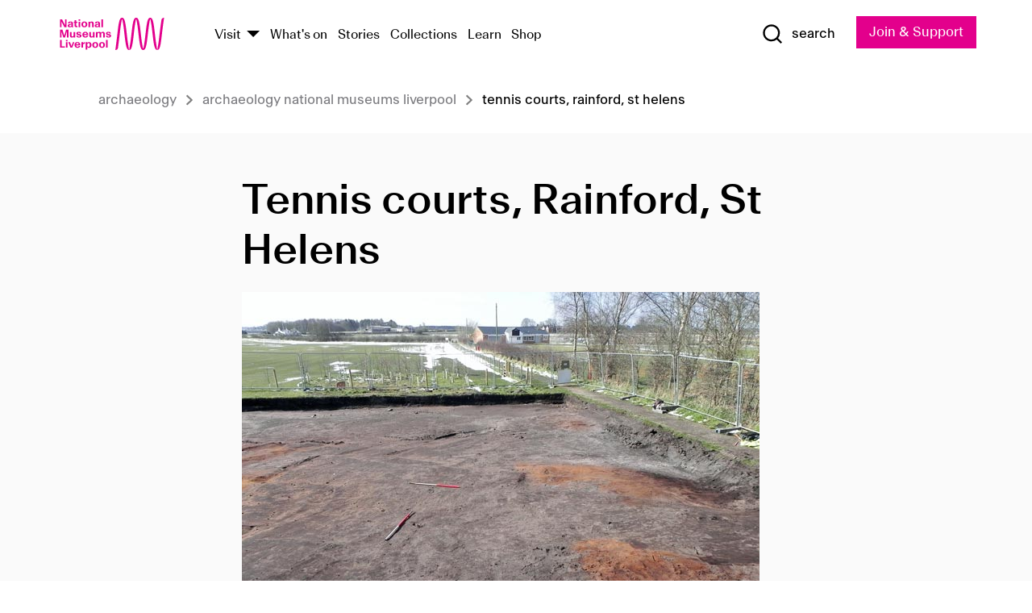

--- FILE ---
content_type: text/html; charset=utf-8
request_url: https://www.liverpoolmuseums.org.uk/archaeology/archaeology-national-museums-liverpool/tennis-courts-rainford-st-helens
body_size: 4772
content:
<!DOCTYPE html><html><head><meta charSet="utf-8"/><meta name="viewport" content="width=device-width"/><title>Tennis courts, Rainford, St Helens | National Museums Liverpool</title><meta name="title" content="Tennis courts, Rainford, St Helens"/><meta name="description" content="Information about an excavation at Rainford tennis courts, St Helens, carried out by the Archaeology department at the Museum of Liverpool. Part of the National Museums Liverpool group."/><meta name="url" content="https://www.liverpoolmuseums.org.uk/archaeology/archaeology-national-museums-liverpool/tennis-courts-rainford-st-helens"/><meta property="og:site_name" content="National Museums Liverpool"/><meta property="og:type" content="Basic page"/><meta property="og:url" content="https://www.liverpoolmuseums.org.uk/archaeology/archaeology-national-museums-liverpool/tennis-courts-rainford-st-helens"/><meta property="og:title" content="Tennis courts, Rainford, St Helens"/><meta property="og:description" content="From the late 16th century and into the 20th century Rainford was a major centre of pottery and clay tobacco pipe production and both were traded nationally and internationally. Museum of Liverpool archaeologists excavated the site."/><meta name="twitter:card" content="summary"/><meta name="twitter:title" content="Tennis courts, Rainford, St Helens"/><meta name="twitter:site" content="@NML_Muse"/><meta name="twitter:description" content="From the late 16th century and into the 20th century Rainford was a major centre of pottery and clay tobacco pipe production and both were traded nationally and internationally. Museum of Liverpool archaeologists excavated the site."/><meta name="twitter:url" content="https://www.liverpoolmuseums.org.uk/archaeology/archaeology-national-museums-liverpool/tennis-courts-rainford-st-helens"/><meta property="og:image" content="https://images.liverpoolmuseums.org.uk/styles/focal_point_4_3/public/import-pages/rainford-tennis-courts-excavation_0.jpg"/><meta property="twitter:image" content="https://images.liverpoolmuseums.org.uk/styles/focal_point_4_3/public/import-pages/rainford-tennis-courts-excavation_0.jpg"/><meta name="next-head-count" content="18"/><script src="https://code.jquery.com/jquery-3.5.1.min.js" integrity="sha256-9/aliU8dGd2tb6OSsuzixeV4y/faTqgFtohetphbbj0=" crossorigin="anonymous"></script><script>
              (function(h,o,t,j,a,r){
              h.hj=h.hj||function(){(h.hj.q=h.hj.q||[]).push(arguments)};
              h._hjSettings={hjid:3219582,hjsv:6};
              a=o.getElementsByTagName('head')[0];
              r=o.createElement('script');r.async=1;
              r.src=t+h._hjSettings.hjid+j+h._hjSettings.hjsv;
              a.appendChild(r);
              })(window,document,'https://static.hotjar.com/c/hotjar-','.js?sv=');</script><meta charSet="utf-8"/><link rel="shortcut icon" type="image/x-icon" href="/static/media/favicon.ico"/><script defer="" src="/static/polyfills/svgxuse.min.js"></script><script defer="" src="/static/polyfills/unorm.js"></script><script type="text/javascript">
              _linkedin_partner_id = "6740986";
              window._linkedin_data_partner_ids = window._linkedin_data_partner_ids || [];
              window._linkedin_data_partner_ids.push(_linkedin_partner_id);
            </script><script type="text/javascript">
              (function(l) {
                if (!l) {
                  window.lintrk = function(a, b) { window.lintrk.q.push([a, b]) };
                  window.lintrk.q = [];
                }
                var s = document.getElementsByTagName("script")[0];
                var b = document.createElement("script");
                b.type = "text/javascript";
                b.async = true;
                b.src = "https://snap.licdn.com/li.lms-analytics/insight.min.js";
                s.parentNode.insertBefore(b, s);
              })(window.lintrk);
            </script><noscript><img height="1" width="1" style="display:none" alt="" src="https://px.ads.linkedin.com/collect/?pid=6740986&amp;fmt=gif"/></noscript><link rel="preload" href="/_next/static/css/69a650e1c8d9085a.css" as="style"/><link rel="stylesheet" href="/_next/static/css/69a650e1c8d9085a.css" data-n-g=""/><noscript data-n-css=""></noscript><script defer="" nomodule="" src="/_next/static/chunks/polyfills-c67a75d1b6f99dc8.js"></script><script src="/_next/static/chunks/webpack-d1c608b21d57c472.js" defer=""></script><script src="/_next/static/chunks/framework-d5719ebbbcec5741.js" defer=""></script><script src="/_next/static/chunks/main-c52fcc867bd80df0.js" defer=""></script><script src="/_next/static/chunks/pages/_app-7f8f327192b1f6d2.js" defer=""></script><script src="/_next/static/chunks/75fc9c18-40134325ca6388e2.js" defer=""></script><script src="/_next/static/chunks/2c796e83-7ab690b33a6e2cb9.js" defer=""></script><script src="/_next/static/chunks/26770aaf-e5f75a4589951ba5.js" defer=""></script><script src="/_next/static/chunks/3b9d1622-cb3530196cc04533.js" defer=""></script><script src="/_next/static/chunks/743-6d2ab5d15195f4e7.js" defer=""></script><script src="/_next/static/chunks/853-e7cd37543176a7fa.js" defer=""></script><script src="/_next/static/chunks/278-d902f176211b92d6.js" defer=""></script><script src="/_next/static/chunks/666-3027421fdb5bb7ce.js" defer=""></script><script src="/_next/static/chunks/253-6ee1b430ae4cf66d.js" defer=""></script><script src="/_next/static/chunks/794-f3cae7ad91cb5d07.js" defer=""></script><script src="/_next/static/chunks/2-0d3590ccee6ee82f.js" defer=""></script><script src="/_next/static/chunks/259-887a894390c5e056.js" defer=""></script><script src="/_next/static/chunks/563-79256bec02dde020.js" defer=""></script><script src="/_next/static/chunks/153-4abe4a3e6b4be9e9.js" defer=""></script><script src="/_next/static/chunks/493-b61572e3b7ce598d.js" defer=""></script><script src="/_next/static/chunks/pages/drupal-2abfd4e1db51d38e.js" defer=""></script><script src="/_next/static/ASqhmMd104crkElboZQNn/_buildManifest.js" defer=""></script><script src="/_next/static/ASqhmMd104crkElboZQNn/_ssgManifest.js" defer=""></script><style id="__jsx-897211111">a.jsx-897211111{font-size:1.6rem;}</style><style id="__jsx-2139125512">.button--mailchimp-submit.jsx-2139125512{white-space:nowrap;}</style><style id="__jsx-4154269630">.page-transition-enter{opacity:0;-webkit-transform:translate3d(0,5px,0);-ms-transform:translate3d(0,5px,0);transform:translate3d(0,5px,0);}.page-transition-enter-active{opacity:1;-webkit-transform:translate3d(0,0,0);-ms-transform:translate3d(0,0,0);transform:translate3d(0,0,0);-webkit-transition:opacity 200ms,-webkit-transform 200ms;-webkit-transition:opacity 200ms,transform 200ms;transition:opacity 200ms,transform 200ms;}.page-transition-exit{opacity:1;}.page-transition-exit-active{opacity:0;-webkit-transition:opacity 200ms;transition:opacity 200ms;}</style></head><body><noscript><iframe title="GTM" src="https://www.googletagmanager.com/ns.html?id=GTM-TH4M7B" height="0" width="0" style="display:none;visibility:hidden"></iframe></noscript><div id="__next"><div id="all" class="jsx-4154269630"><header class="section header header--primary" role="banner"><div class="u--in u--lane"><div class="columns is-mobile is-vcentered"><div class="column is-narrow is-hidden-desktop"><button type="button" aria-controls="navi" class="burger burger--squeeze" aria-label="toggle site navigation" aria-expanded="false" data-behaviour="toggle-visibility"><div class="burger__lines" aria-hidden="true"></div><span class="visuallyhidden">toggle site navigation</span></button></div><div class="column is-narrow"><a class="nml-logo" href="/"><span class="nml-logo__small"><img src="/static/images/logos/nml-rhodamine-large.svg" alt="National Museums Liverpool - Homepage"/></span><span class="nml-logo__text vh">National Museums Liverpool</span></a></div><div class="column"><div id="navi" class=""><div class="columns is-gapless is-desktop is-vcentered"><div class="column"><nav id="nav--primary" class="nav nav--primary nav--cms" role="navigation" itemscope="" itemType="https://schema.org/SiteNavigationElement" aria-label="Primary navigation"><h2 class="">Main menu</h2><ul class="menu"><li class="menu__item menu__item--parent
            
            "><a href="/visit">Visit</a><button type="button" aria-controls="subnav" aria-haspopup="true" aria-expanded="false" aria-label="Show Venues" class="toggle toggle--arrow" data-behaviour="toggle-visibility"><span class="visuallyhidden">show venues</span></button><div class="menu__subnav search--hide" id="subnav" aria-hidden="true"><div class="u--lane"><div class="venues venues--text"><a class="venue logo" aria-label="Museum of Liverpool" href="/museum-of-liverpool">Museum of Liverpool</a><a class="venue logo" aria-label="World Museum" href="/world-museum">World Museum</a><a class="venue logo" aria-label="International Slavery Museum" href="/international-slavery-museum">International Slavery Museum</a><a class="venue logo" aria-label="Maritime Museum" href="/maritime-museum">Maritime Museum</a><a class="venue logo" aria-label="Walker Art Gallery" href="/walker-art-gallery">Walker Art Gallery</a><a class="venue logo" aria-label="Sudley House" href="/sudley-house">Sudley House</a><a class="venue logo" aria-label="Lady Lever Art Gallery" href="/lady-lever-art-gallery">Lady Lever Art Gallery</a></div></div></div></li><li class="menu__item "><a href="/whatson">What&#x27;s on</a></li><li class="menu__item "><a href="/stories">Stories</a></li><li class="menu__item "><a href="/collections">Collections</a></li><li class="menu__item "><a href="/learn/schools-home">Learn</a></li><li class="menu__item"><a href="https://national-museums-liverpool.myshopify.com">Shop</a></li></ul></nav></div><div class="column is-narrow is-hidden-touch"><button type="button" aria-controls="search" aria-expanded="false" aria-label="Show Search" class="show-search-toggle toggle" data-behaviour="toggle-visibility"><span class="toggle__icon"><svg xmlns="http://www.w3.org/2000/svg" xmlns:xlink="http://www.w3.org/1999/xlink" class="svg svg--icon" aria-hidden="true" focusable="false"><use xlink:href="/static/images/sprite.svg#glyph-search"></use></svg></span><span class="toggle__text"><span class="visuallyhidden">toggle</span>search</span></button></div></div></div></div><div class="column is-narrow"><a type="button" class="jsx-897211111 button button--special " href="/join-and-support"><span class="jsx-897211111 button__label">Join &amp; Support</span><span class="jsx-897211111 button__triangle"></span></a></div></div></div></header><main class="jsx-4154269630"><div class="page-transition-enter"><div class="paragraph paragraph__paragraph--simple_text"></div></div></main><footer><section class="section section--venues"><div class="u--in u--lane"><div class="venues "><a class="venue logo" aria-label="Museum of Liverpool" href="/museum-of-liverpool"><svg xmlns="http://www.w3.org/2000/svg" xmlns:xlink="http://www.w3.org/1999/xlink" class="svg svg--icon" aria-hidden="true" focusable="false"><use xlink:href="/static/images/sprite.svg#glyph-venue-ml--v"></use></svg></a><a class="venue logo" aria-label="World Museum" href="/world-museum"><svg xmlns="http://www.w3.org/2000/svg" xmlns:xlink="http://www.w3.org/1999/xlink" class="svg svg--icon" aria-hidden="true" focusable="false"><use xlink:href="/static/images/sprite.svg#glyph-venue-wm--v"></use></svg></a><a class="venue logo" aria-label="International Slavery Museum" href="/international-slavery-museum"><svg xmlns="http://www.w3.org/2000/svg" xmlns:xlink="http://www.w3.org/1999/xlink" class="svg svg--icon" aria-hidden="true" focusable="false"><use xlink:href="/static/images/sprite.svg#glyph-venue-is--v"></use></svg></a><a class="venue logo" aria-label="Maritime Museum" href="/maritime-museum"><svg xmlns="http://www.w3.org/2000/svg" xmlns:xlink="http://www.w3.org/1999/xlink" class="svg svg--icon" aria-hidden="true" focusable="false"><use xlink:href="/static/images/sprite.svg#glyph-venue-mm--v"></use></svg></a><a class="venue logo" aria-label="Walker Art Gallery" href="/walker-art-gallery"><svg xmlns="http://www.w3.org/2000/svg" xmlns:xlink="http://www.w3.org/1999/xlink" class="svg svg--icon" aria-hidden="true" focusable="false"><use xlink:href="/static/images/sprite.svg#glyph-venue-wa--v"></use></svg></a><a class="venue logo" aria-label="Sudley House" href="/sudley-house"><svg xmlns="http://www.w3.org/2000/svg" xmlns:xlink="http://www.w3.org/1999/xlink" class="svg svg--icon" aria-hidden="true" focusable="false"><use xlink:href="/static/images/sprite.svg#glyph-venue-sh--v"></use></svg></a><a class="venue logo" aria-label="Lady Lever Art Gallery" href="/lady-lever-art-gallery"><svg xmlns="http://www.w3.org/2000/svg" xmlns:xlink="http://www.w3.org/1999/xlink" class="svg svg--icon" aria-hidden="true" focusable="false"><use xlink:href="/static/images/sprite.svg#glyph-venue-ll--v"></use></svg></a></div></div></section><section class="section section--bigfoot"><div class="u--in u--lane"><div class="bigfoot"><div class="columns is-mobile is-multiline"><div class="column is-half-touch"><span class="bigfoot__heading">About</span></div><div class="column is-half-touch"><span class="bigfoot__heading">Support</span></div><div class="column is-half-touch"><span class="bigfoot__heading">Resource</span></div><div class="column is-half-touch"><span class="bigfoot__heading">Venue hire</span></div><div class="column is-4-desktop is-full-touch"><span class="bigfoot__heading">Stay in touch</span><p>Receive news about National Museums Liverpool, exhibitions, events and more.</p><fieldset class="jsx-2139125512"><legend aria-hidden="true" class="jsx-2139125512 visuallyhidden">Email Signup</legend><div class="jsx-2139125512 email-input"><label for="email-signup" class="jsx-2139125512 visuallyhidden">Email Address</label><a href="/sign-up" class="jsx-2139125512"><button type="submit" class="jsx-2139125512 button button--solid button--mailchimp-submit">Sign up</button></a></div></fieldset></div></div><div class="bigfoot__social"><div class="social-channels"><div class="columns is-centered"><div class="column is-narrow"><a href="https://www.youtube.com/user/NMLWebTeam" class="channel channel--youtube"><span class="channel__icon"><svg xmlns="http://www.w3.org/2000/svg" xmlns:xlink="http://www.w3.org/1999/xlink" class="svg svg--icon" aria-hidden="true" focusable="false"><use xlink:href="/static/images/sprite.svg#glyph-youtube"></use></svg></span><span class="channel__name">Subscribe to our YouTube Channel</span></a></div></div></div></div></div></div></section><section class="section section--colophon"><div class="u--in u--lane"><div class="colophon"><div class="columns is-mobile"><div class="column has-text-centered-touch"><p>© <!-- -->2026<!-- --> National Museums Liverpool. All rights reserved.</p></div><div class="column has-text-centered-touch is-narrow"><ul class="foot_links"><li><a href="/privacy">Privacy</a></li><li><a href="/modern-slavery-statement">Modern Slavery Statement</a></li><li><a href="/cookies">Cookies</a></li><li><a href="/accessibility">Accessibility Statement</a></li></ul></div></div></div></div></section></footer><button type="button" id="back-to-top" class="" aria-label="Back to top"><svg xmlns="http://www.w3.org/2000/svg" xmlns:xlink="http://www.w3.org/1999/xlink" class="svg svg--icon" aria-hidden="true" focusable="false"><use xlink:href="/static/images/sprite.svg#glyph-arrow-up"></use></svg></button></div></div><script id="__NEXT_DATA__" type="application/json">{"props":{"pageProps":{"data":{"type":"node--page","id":"ef9ac944-eac0-4d02-b78b-826c72cdbe7c","links":{"self":{"href":"https://content.liverpoolmuseums.org.uk/jsonapi/node/page/ef9ac944-eac0-4d02-b78b-826c72cdbe7c?resourceVersion=id%3A115082"},"working-copy":{"href":"https://content.liverpoolmuseums.org.uk/jsonapi/node/page/ef9ac944-eac0-4d02-b78b-826c72cdbe7c?resourceVersion=rel%3Aworking-copy"}},"attributes":{"drupal_internal__nid":45587,"drupal_internal__vid":115082,"langcode":"en","revision_timestamp":"2021-09-24T16:30:20+00:00","status":true,"title":"Tennis courts, Rainford, St Helens","created":"2019-11-21T14:38:05+00:00","changed":"2021-09-24T16:30:20+00:00","promote":false,"sticky":false,"default_langcode":true,"revision_translation_affected":true,"moderation_state":"published","metatag":null,"metatag_normalized":[{"tag":"meta","attributes":{"name":"title","content":"Tennis courts, Rainford, St Helens"}},{"tag":"meta","attributes":{"name":"description","content":"Information about an excavation at Rainford tennis courts, St Helens, carried out by the Archaeology department at the Museum of Liverpool. Part of the National Museums Liverpool group."}},{"tag":"link","attributes":{"rel":"canonical","href":"https://www.liverpoolmuseums.org.uk/archaeology/archaeology-national-museums-liverpool/tennis-courts-rainford-st-helens"}},{"tag":"meta","attributes":{"property":"og:site_name","content":"National Museums Liverpool"}},{"tag":"meta","attributes":{"property":"og:type","content":"Basic page"}},{"tag":"meta","attributes":{"property":"og:url","content":"https://www.liverpoolmuseums.org.uk/archaeology/archaeology-national-museums-liverpool/tennis-courts-rainford-st-helens"}},{"tag":"meta","attributes":{"property":"og:title","content":"Tennis courts, Rainford, St Helens"}},{"tag":"meta","attributes":{"property":"og:description","content":"From the late 16th century and into the 20th century Rainford was a major centre of pottery and clay tobacco pipe production and both were traded nationally and internationally. Museum of Liverpool archaeologists excavated the site."}},{"tag":"meta","attributes":{"property":"og:image","content":"public://import-pages/rainford-tennis-courts-excavation_0.jpg"}},{"tag":"meta","attributes":{"name":"twitter:card","content":"summary"}},{"tag":"meta","attributes":{"name":"twitter:title","content":"Tennis courts, Rainford, St Helens"}},{"tag":"meta","attributes":{"name":"twitter:site","content":"@NML_Muse"}},{"tag":"meta","attributes":{"name":"twitter:description","content":"From the late 16th century and into the 20th century Rainford was a major centre of pottery and clay tobacco pipe production and both were traded nationally and internationally. Museum of Liverpool archaeologists excavated the site."}},{"tag":"meta","attributes":{"name":"twitter:url","content":"https://www.liverpoolmuseums.org.uk/archaeology/archaeology-national-museums-liverpool/tennis-courts-rainford-st-helens"}}],"path":{"alias":"/archaeology/archaeology-national-museums-liverpool/tennis-courts-rainford-st-helens","pid":1246370,"langcode":"en"},"publish_on":null,"unpublish_on":null,"publish_state":null,"unpublish_state":null,"body":{"value":"\u003cp\u003eFrom the late 16th century and into the 20th century Rainford was a major centre of pottery and clay tobacco pipe production and both were traded nationally and internationally. Museum of Liverpool archaeologists excavated the site.\u003c/p\u003e\r\n","format":"full_html","processed":"\u003cp\u003eFrom the late 16th century and into the 20th century Rainford was a major centre of pottery and clay tobacco pipe production and both were traded nationally and internationally. Museum of Liverpool archaeologists excavated the site.\u003c/p\u003e\n","summary":""},"field_action_link":null,"field_action_link_2":null,"field_action_style":"Solid","field_action_style_2":"Solid","field_add_anchor_link_navigation":false,"field_card_summary":null,"field_description_spotlight":null,"field_image_url":null,"field_media_image_url":"public://import-pages/rainford-tennis-courts-excavation_0.jpg","field_meta_tags":{"title":"Tennis courts, Rainford, St Helens","description":"Information about an excavation at Rainford tennis courts, St Helens, carried out by the Archaeology department at the Museum of Liverpool. Part of the National Museums Liverpool group."},"field_overlay_alignment":"Left","field_overlay_style":"Card","field_pre_title":null,"field_show_title_summary_top":null,"field_tab_banner_url":null,"field_tab_page":false,"field_title":null,"field_venue_code":null},"relationships":{"node_type":{"data":{"type":"node_type--node_type","id":"77d3e068-f4c3-40e4-a921-bc00889f23a1","meta":{"drupal_internal__target_id":"page"}},"links":{"related":{"href":"https://content.liverpoolmuseums.org.uk/jsonapi/node/page/ef9ac944-eac0-4d02-b78b-826c72cdbe7c/node_type?resourceVersion=id%3A115082"},"self":{"href":"https://content.liverpoolmuseums.org.uk/jsonapi/node/page/ef9ac944-eac0-4d02-b78b-826c72cdbe7c/relationships/node_type?resourceVersion=id%3A115082"}}},"revision_uid":{"data":{"type":"user--user","id":"26743aee-cac7-4531-9058-92a5598b3e43","meta":{"drupal_internal__target_id":184}},"links":{"related":{"href":"https://content.liverpoolmuseums.org.uk/jsonapi/node/page/ef9ac944-eac0-4d02-b78b-826c72cdbe7c/revision_uid?resourceVersion=id%3A115082"},"self":{"href":"https://content.liverpoolmuseums.org.uk/jsonapi/node/page/ef9ac944-eac0-4d02-b78b-826c72cdbe7c/relationships/revision_uid?resourceVersion=id%3A115082"}}},"uid":{"data":{"type":"user--user","id":"05537a0d-b2f4-450a-b177-04d1cce7cc84","meta":{"drupal_internal__target_id":1}},"links":{"related":{"href":"https://content.liverpoolmuseums.org.uk/jsonapi/node/page/ef9ac944-eac0-4d02-b78b-826c72cdbe7c/uid?resourceVersion=id%3A115082"},"self":{"href":"https://content.liverpoolmuseums.org.uk/jsonapi/node/page/ef9ac944-eac0-4d02-b78b-826c72cdbe7c/relationships/uid?resourceVersion=id%3A115082"}}},"field_add_paragraph":{"data":[{"type":"paragraph--simple_text","id":"45245910-ed80-42c9-b6dd-92f5d190ecdd","meta":{"target_revision_id":149910,"drupal_internal__target_id":4269}}],"links":{"related":{"href":"https://content.liverpoolmuseums.org.uk/jsonapi/node/page/ef9ac944-eac0-4d02-b78b-826c72cdbe7c/field_add_paragraph?resourceVersion=id%3A115082"},"self":{"href":"https://content.liverpoolmuseums.org.uk/jsonapi/node/page/ef9ac944-eac0-4d02-b78b-826c72cdbe7c/relationships/field_add_paragraph?resourceVersion=id%3A115082"}}},"field_featured_object":{"data":null,"links":{"related":{"href":"https://content.liverpoolmuseums.org.uk/jsonapi/node/page/ef9ac944-eac0-4d02-b78b-826c72cdbe7c/field_featured_object?resourceVersion=id%3A115082"},"self":{"href":"https://content.liverpoolmuseums.org.uk/jsonapi/node/page/ef9ac944-eac0-4d02-b78b-826c72cdbe7c/relationships/field_featured_object?resourceVersion=id%3A115082"}}},"field_image":{"data":null,"links":{"related":{"href":"https://content.liverpoolmuseums.org.uk/jsonapi/node/page/ef9ac944-eac0-4d02-b78b-826c72cdbe7c/field_image?resourceVersion=id%3A115082"},"self":{"href":"https://content.liverpoolmuseums.org.uk/jsonapi/node/page/ef9ac944-eac0-4d02-b78b-826c72cdbe7c/relationships/field_image?resourceVersion=id%3A115082"}}},"field_media_image":{"data":[{"type":"media--image","id":"9009d858-f429-4943-9e45-7dc2078f8f49","meta":{"drupal_internal__target_id":36831}}],"links":{"related":{"href":"https://content.liverpoolmuseums.org.uk/jsonapi/node/page/ef9ac944-eac0-4d02-b78b-826c72cdbe7c/field_media_image?resourceVersion=id%3A115082"},"self":{"href":"https://content.liverpoolmuseums.org.uk/jsonapi/node/page/ef9ac944-eac0-4d02-b78b-826c72cdbe7c/relationships/field_media_image?resourceVersion=id%3A115082"}}},"field_t":{"data":null,"links":{"related":{"href":"https://content.liverpoolmuseums.org.uk/jsonapi/node/page/ef9ac944-eac0-4d02-b78b-826c72cdbe7c/field_t?resourceVersion=id%3A115082"},"self":{"href":"https://content.liverpoolmuseums.org.uk/jsonapi/node/page/ef9ac944-eac0-4d02-b78b-826c72cdbe7c/relationships/field_t?resourceVersion=id%3A115082"}}},"field_tab_page_master":{"data":null,"links":{"related":{"href":"https://content.liverpoolmuseums.org.uk/jsonapi/node/page/ef9ac944-eac0-4d02-b78b-826c72cdbe7c/field_tab_page_master?resourceVersion=id%3A115082"},"self":{"href":"https://content.liverpoolmuseums.org.uk/jsonapi/node/page/ef9ac944-eac0-4d02-b78b-826c72cdbe7c/relationships/field_tab_page_master?resourceVersion=id%3A115082"}}},"field_venue":{"data":null,"links":{"related":{"href":"https://content.liverpoolmuseums.org.uk/jsonapi/node/page/ef9ac944-eac0-4d02-b78b-826c72cdbe7c/field_venue?resourceVersion=id%3A115082"},"self":{"href":"https://content.liverpoolmuseums.org.uk/jsonapi/node/page/ef9ac944-eac0-4d02-b78b-826c72cdbe7c/relationships/field_venue?resourceVersion=id%3A115082"}}}}},"relationships":{"node_type":{"data":{"type":"node_type--node_type","id":"77d3e068-f4c3-40e4-a921-bc00889f23a1","meta":{"drupal_internal__target_id":"page"}},"links":{"related":{"href":"https://content.liverpoolmuseums.org.uk/jsonapi/node/page/ef9ac944-eac0-4d02-b78b-826c72cdbe7c/node_type?resourceVersion=id%3A115082"},"self":{"href":"https://content.liverpoolmuseums.org.uk/jsonapi/node/page/ef9ac944-eac0-4d02-b78b-826c72cdbe7c/relationships/node_type?resourceVersion=id%3A115082"}}},"revision_uid":{"data":{"type":"user--user","id":"26743aee-cac7-4531-9058-92a5598b3e43","meta":{"drupal_internal__target_id":184}},"links":{"related":{"href":"https://content.liverpoolmuseums.org.uk/jsonapi/node/page/ef9ac944-eac0-4d02-b78b-826c72cdbe7c/revision_uid?resourceVersion=id%3A115082"},"self":{"href":"https://content.liverpoolmuseums.org.uk/jsonapi/node/page/ef9ac944-eac0-4d02-b78b-826c72cdbe7c/relationships/revision_uid?resourceVersion=id%3A115082"}}},"uid":{"data":{"type":"user--user","id":"05537a0d-b2f4-450a-b177-04d1cce7cc84","meta":{"drupal_internal__target_id":1}},"links":{"related":{"href":"https://content.liverpoolmuseums.org.uk/jsonapi/node/page/ef9ac944-eac0-4d02-b78b-826c72cdbe7c/uid?resourceVersion=id%3A115082"},"self":{"href":"https://content.liverpoolmuseums.org.uk/jsonapi/node/page/ef9ac944-eac0-4d02-b78b-826c72cdbe7c/relationships/uid?resourceVersion=id%3A115082"}}},"field_add_paragraph":{"data":[{"type":"paragraph--simple_text","id":"45245910-ed80-42c9-b6dd-92f5d190ecdd","meta":{"target_revision_id":149910,"drupal_internal__target_id":4269}}],"links":{"related":{"href":"https://content.liverpoolmuseums.org.uk/jsonapi/node/page/ef9ac944-eac0-4d02-b78b-826c72cdbe7c/field_add_paragraph?resourceVersion=id%3A115082"},"self":{"href":"https://content.liverpoolmuseums.org.uk/jsonapi/node/page/ef9ac944-eac0-4d02-b78b-826c72cdbe7c/relationships/field_add_paragraph?resourceVersion=id%3A115082"}}},"field_featured_object":{"data":null,"links":{"related":{"href":"https://content.liverpoolmuseums.org.uk/jsonapi/node/page/ef9ac944-eac0-4d02-b78b-826c72cdbe7c/field_featured_object?resourceVersion=id%3A115082"},"self":{"href":"https://content.liverpoolmuseums.org.uk/jsonapi/node/page/ef9ac944-eac0-4d02-b78b-826c72cdbe7c/relationships/field_featured_object?resourceVersion=id%3A115082"}}},"field_image":{"data":null,"links":{"related":{"href":"https://content.liverpoolmuseums.org.uk/jsonapi/node/page/ef9ac944-eac0-4d02-b78b-826c72cdbe7c/field_image?resourceVersion=id%3A115082"},"self":{"href":"https://content.liverpoolmuseums.org.uk/jsonapi/node/page/ef9ac944-eac0-4d02-b78b-826c72cdbe7c/relationships/field_image?resourceVersion=id%3A115082"}}},"field_media_image":{"data":[{"type":"media--image","id":"9009d858-f429-4943-9e45-7dc2078f8f49","meta":{"drupal_internal__target_id":36831}}],"links":{"related":{"href":"https://content.liverpoolmuseums.org.uk/jsonapi/node/page/ef9ac944-eac0-4d02-b78b-826c72cdbe7c/field_media_image?resourceVersion=id%3A115082"},"self":{"href":"https://content.liverpoolmuseums.org.uk/jsonapi/node/page/ef9ac944-eac0-4d02-b78b-826c72cdbe7c/relationships/field_media_image?resourceVersion=id%3A115082"}}},"field_t":{"data":null,"links":{"related":{"href":"https://content.liverpoolmuseums.org.uk/jsonapi/node/page/ef9ac944-eac0-4d02-b78b-826c72cdbe7c/field_t?resourceVersion=id%3A115082"},"self":{"href":"https://content.liverpoolmuseums.org.uk/jsonapi/node/page/ef9ac944-eac0-4d02-b78b-826c72cdbe7c/relationships/field_t?resourceVersion=id%3A115082"}}},"field_tab_page_master":{"data":null,"links":{"related":{"href":"https://content.liverpoolmuseums.org.uk/jsonapi/node/page/ef9ac944-eac0-4d02-b78b-826c72cdbe7c/field_tab_page_master?resourceVersion=id%3A115082"},"self":{"href":"https://content.liverpoolmuseums.org.uk/jsonapi/node/page/ef9ac944-eac0-4d02-b78b-826c72cdbe7c/relationships/field_tab_page_master?resourceVersion=id%3A115082"}}},"field_venue":{"data":null,"links":{"related":{"href":"https://content.liverpoolmuseums.org.uk/jsonapi/node/page/ef9ac944-eac0-4d02-b78b-826c72cdbe7c/field_venue?resourceVersion=id%3A115082"},"self":{"href":"https://content.liverpoolmuseums.org.uk/jsonapi/node/page/ef9ac944-eac0-4d02-b78b-826c72cdbe7c/relationships/field_venue?resourceVersion=id%3A115082"}}}},"paragraphs":[{"type":"paragraph--simple_text","id":"45245910-ed80-42c9-b6dd-92f5d190ecdd","meta":{"target_revision_id":149910,"drupal_internal__target_id":4269}}],"metatags":[{"content":"Tennis courts, Rainford, St Helens","name":"title"},{"content":"Information about an excavation at Rainford tennis courts, St Helens, carried out by the Archaeology department at the Museum of Liverpool. Part of the National Museums Liverpool group.","name":"description"},{"name":"url","content":"https://www.liverpoolmuseums.org.uk/archaeology/archaeology-national-museums-liverpool/tennis-courts-rainford-st-helens"},{"content":"National Museums Liverpool","property":"og:site_name"},{"content":"Basic page","property":"og:type"},{"content":"https://www.liverpoolmuseums.org.uk/archaeology/archaeology-national-museums-liverpool/tennis-courts-rainford-st-helens","property":"og:url"},{"content":"Tennis courts, Rainford, St Helens","property":"og:title"},{"content":"From the late 16th century and into the 20th century Rainford was a major centre of pottery and clay tobacco pipe production and both were traded nationally and internationally. Museum of Liverpool archaeologists excavated the site.","property":"og:description"},{"content":"public://import-pages/rainford-tennis-courts-excavation_0.jpg","property":"og:image"},{"content":"summary","name":"twitter:card"},{"content":"Tennis courts, Rainford, St Helens","name":"twitter:title"},{"content":"@NML_Muse","name":"twitter:site"},{"content":"From the late 16th century and into the 20th century Rainford was a major centre of pottery and clay tobacco pipe production and both were traded nationally and internationally. Museum of Liverpool archaeologists excavated the site.","name":"twitter:description"},{"content":"https://www.liverpoolmuseums.org.uk/archaeology/archaeology-national-museums-liverpool/tennis-courts-rainford-st-helens","name":"twitter:url"}]}},"page":"/drupal","query":{"reqPath":"/archaeology/archaeology-national-museums-liverpool/tennis-courts-rainford-st-helens","nodeType":"node--page"},"buildId":"ASqhmMd104crkElboZQNn","isFallback":false,"customServer":true,"gip":true,"appGip":true,"scriptLoader":[]}</script></body></html>

--- FILE ---
content_type: image/svg+xml
request_url: https://www.liverpoolmuseums.org.uk/static/images/glyphs/angle-right.svg
body_size: 108
content:
<svg xmlns="http://www.w3.org/2000/svg" width="192" height="512" viewBox="0 0 192 512">
  <path fill="#000" d="M188 265L41 413c-5 4-12 4-17 0L4 393c-5-5-5-13 0-17l119-120L4 136c-4-4-4-12 0-17l20-19c5-5 12-5 17 0l147 148c5 4 5 12 0 17z"/>
</svg>
